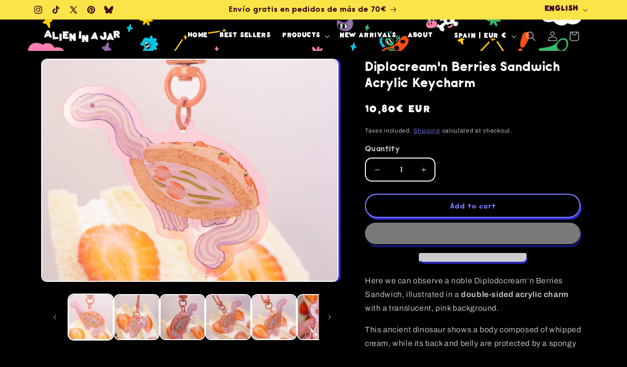

--- FILE ---
content_type: text/css
request_url: https://www.alieninajar.com/cdn/shop/t/22/assets/component-list-menu.css?v=92218278124086689401750089272
body_size: -278
content:
.list-menu--right{right:0}.list-menu--disclosure{position:absolute;min-width:100%;width:20rem;border:1px solid rgba(var(--color-foreground),.2)}.list-menu--disclosure:focus{outline:none}.list-menu__item--active{text-decoration:underline;text-underline-offset:.3rem}.list-menu__item--active:hover{text-decoration-thickness:.2rem}.list-menu--disclosure.localization-selector{max-height:18rem;overflow:auto;width:10rem;padding:.5rem}.list-menu__item{color:#fff;text-shadow:rgb(0,0,0) 2px 0px 0px,rgb(0,0,0) 1.75517px .958851px 0px,rgb(0,0,0) 1.0806px 1.68294px 0px,rgb(0,0,0) .141474px 1.99499px 0px,rgb(0,0,0) -.832294px 1.81859px 0px,rgb(0,0,0) -1.60229px 1.19694px 0px,rgb(0,0,0) -1.97998px .28224px 0px,rgb(0,0,0) -1.87291px -.701566px 0px,rgb(0,0,0) -1.30729px -1.5136px 0px,rgb(0,0,0) -.421592px -1.95506px 0px,rgb(0,0,0) .567324px -1.91785px 0px,rgb(0,0,0) 1.41734px -1.41108px 0px,rgb(0,0,0) 1.92034px -.558831px 0px}.list-menu__item:hover{filter:invert(1)}
/*# sourceMappingURL=/cdn/shop/t/22/assets/component-list-menu.css.map?v=92218278124086689401750089272 */


--- FILE ---
content_type: text/css
request_url: https://www.alieninajar.com/cdn/shop/t/22/assets/judge-me-custom.css?v=183493121036152508661750089415
body_size: 35
content:
/** Shopify CDN: Minification failed

Line 7:0 Unexpected "<"
Line 180:0 Unexpected "<"

**/
<style>


/* Media query for mobile devices */
@media (max-width: 767px) { 
    .jdgm-carousel-title {
        font-size: 80% !important;
    }
}
.jdgm-carousel-item__review-body p {
    margin: 0;
    font-size: 15px !important;
}
.jdgm-carousel-wrapper 
{ padding: 20px 0 !important;}

.jdgm-carousel__arrows {
    margin: 25px auto 10px auto !important;
}

 .jdgm-carousel__left-arrow,  .jdgm-carousel__right-arrow
{
  max-width: 12px !important;
    max-height: 12px !important;}


.jdgm-carousel-item__product-image {
    border-radius: 15px !important;
}

.jdgm-carousel-item__product-image {
    border-radius: 20px !important;
}
.jdgm-carousel__item-wrapper {
    height: fit-content !important;
    white-space: nowrap !important;
}
  .jdgm-write-rev-link {
    border-radius: 15px  !important;
    max-width: 350px !important;
    color: black !important;
    font-weight: normal !important;
  }

  .jdgm-rev__icon,
  .jdgm-rev__pic-img {
    border-radius: 15px !important;
    background: transparent !important;
    transform: scale(0.99) !important;
  }

  .jdgm-btn {
    border-radius: 15px !important;
    color: black !important;
  }

  .jdgm-rev__title {
    font-weight: normal !important;
  }

  .jdgm-sort-dropdown {
    background: black !important;
    border-radius: 5px !important;
    outline: 2px solid grey !important;
    text-align: center !important;
  }

  .jdgm-quest,
  .jdgm-rev {
    margin: 0 !important;
    padding: 2px 0 !important;
  }

  .jdgm-form-wrapper,
  .jdgm-form input,
  .jdgm-form textarea {
    border-radius: 15px !important;
  }

  .jdgm-link {
    display: none !important;
  }

  .jdgm-form__fieldset a {
    color: #5a59ea !important;
    font-weight: normal !important;
  }

  .jdgm-form input,
  .jdgm-form textarea {
    padding: 10px !important;
    border-radius: 5px !important;
  }

  .jdgm-form__fieldset label {
    font-weight: normal !important;
  }

  .jdgm-btn.jdgm-btn--solid {
    background-color: #5a59ea !important;
    color: white !important;
    border: none !important;
    border-radius: 15px !important;
    padding: 10px 20px !important;
    font-weight: normal !important;
  }

  .jdgm-btn.jdgm-btn--border {
    font-weight: normal !important;
    background-color: transparent !important;
    border: 3px solid #5a59ea !important;
    color: #5a59ea !important;
    border-radius: 15px !important;
    padding: 10px 20px !important;
  }

  .jdgm-form input[type="text"],
  .jdgm-form input[type="email"],
  .jdgm-form textarea {
    background-color: #555555 !important;
    border: 3px dashed white !important;
    border-radius: 10px !important;
    padding: 10px !important;
    color: white !important;
  }

  .jdgm-sort-dropdown {
    content-align: center !important;
    background-color: black !important;
    color: #5a59ea !important;
    border-radius: 5px !important;
    padding: 10px !important;
  }

  .jdgm-sort-dropdown option {
    background-color: black !important;
    text-align: center !important;
  }

  .jdgm-input-error {
    border-radius: 10px !important;
    background-color: #C7303A !important;
    border: 2.5px dashed #f5c6cb !important;
    padding: 10px !important;
  }

  .jdgm-picture-fieldset__box-wrapper {
    border: 3px dashed white !important;
    border-radius: 5px !important;
    padding: 10px !important;
  }

  .jdgm-form input::placeholder,
  .jdgm-form textarea::placeholder {
    font-size: 1.05em !important;
    color: white !important;
    font-weight: normal !important;
    letter-spacing: 0.5px !important;
  }

  .jdgm-histogram__bar,
  .jdgm-histogram__bar-content {
    border-radius: 10px !important;
  }

  .jdgm-write-rev-link {
    background-color: #5a59ea !important;
    color: white !important;
    border: none !important;
    border-radius: 15px !important;
    padding: 10px 20px !important;
    font-weight: normal !important;
  }
</style>


--- FILE ---
content_type: text/javascript
request_url: https://www.alieninajar.com/cdn/shop/t/22/assets/custom-price-color.js?v=14281421432074276221750089322
body_size: -515
content:
document.addEventListener("DOMContentLoaded",function(){const prices=document.querySelectorAll(".price-item.price-item--regular"),colors=["#8981f7","#fcce29","#f86d5c","#79d09c","#f892fa"];prices.forEach((price,index)=>{const colorIndex=index%colors.length;price.style.color=colors[colorIndex]})});
//# sourceMappingURL=/cdn/shop/t/22/assets/custom-price-color.js.map?v=14281421432074276221750089322


--- FILE ---
content_type: text/javascript
request_url: https://www.alieninajar.com/cdn/shop/t/22/assets/animations.js?v=96461775936900186681750089233
body_size: 97
content:
const SCROLL_ANIMATION_TRIGGER_CLASSNAME="scroll-trigger",SCROLL_ANIMATION_OFFSCREEN_CLASSNAME="scroll-trigger--offscreen",SCROLL_ZOOM_IN_TRIGGER_CLASSNAME="animate--zoom-in",SCROLL_ANIMATION_CANCEL_CLASSNAME="scroll-trigger--cancel";function onIntersection(e,t){e.forEach((e2,i)=>{if(e2.isIntersecting){let r=e2.target;r.classList.contains(SCROLL_ANIMATION_OFFSCREEN_CLASSNAME)&&(r.classList.remove(SCROLL_ANIMATION_OFFSCREEN_CLASSNAME),r.hasAttribute("data-cascade")&&r.setAttribute("style",`--animation-order: ${i};`)),t.unobserve(r)}else e2.target.classList.add(SCROLL_ANIMATION_OFFSCREEN_CLASSNAME),e2.target.classList.remove("scroll-trigger--cancel")})}function initializeScrollAnimationTrigger(e=document,t=!1){let i=Array.from(e.getElementsByClassName("scroll-trigger"));if(i.length===0)return;if(t){i.forEach(e2=>{e2.classList.add("scroll-trigger--design-mode")});return}let r=new IntersectionObserver(onIntersection,{rootMargin:"0px 0px -50px 0px"});i.forEach(e2=>r.observe(e2))}function initializeScrollZoomAnimationTrigger(){if(window.matchMedia("(prefers-reduced-motion: reduce)").matches)return;let e=Array.from(document.getElementsByClassName("animate--zoom-in"));e.length!==0&&e.forEach(e2=>{let t=!1;new IntersectionObserver(e3=>{e3.forEach(e4=>{t=e4.isIntersecting})}).observe(e2),e2.style.setProperty("--zoom-in-ratio",1+.002*percentageSeen(e2)),window.addEventListener("scroll",throttle(()=>{t&&e2.style.setProperty("--zoom-in-ratio",1+.002*percentageSeen(e2))}),{passive:!0})})}function percentageSeen(e){let t=window.innerHeight,i=window.scrollY,r=e.getBoundingClientRect().top+i,n=e.offsetHeight;return r>i+t?0:r+n<i?100:Math.round((i+t-r)/((t+n)/100))}window.addEventListener("DOMContentLoaded",()=>{initializeScrollAnimationTrigger(),initializeScrollZoomAnimationTrigger()}),Shopify.designMode&&(document.addEventListener("shopify:section:load",e=>initializeScrollAnimationTrigger(e.target,!0)),document.addEventListener("shopify:section:reorder",()=>initializeScrollAnimationTrigger(document,!0)));
//# sourceMappingURL=/cdn/shop/t/22/assets/animations.js.map?v=96461775936900186681750089233
